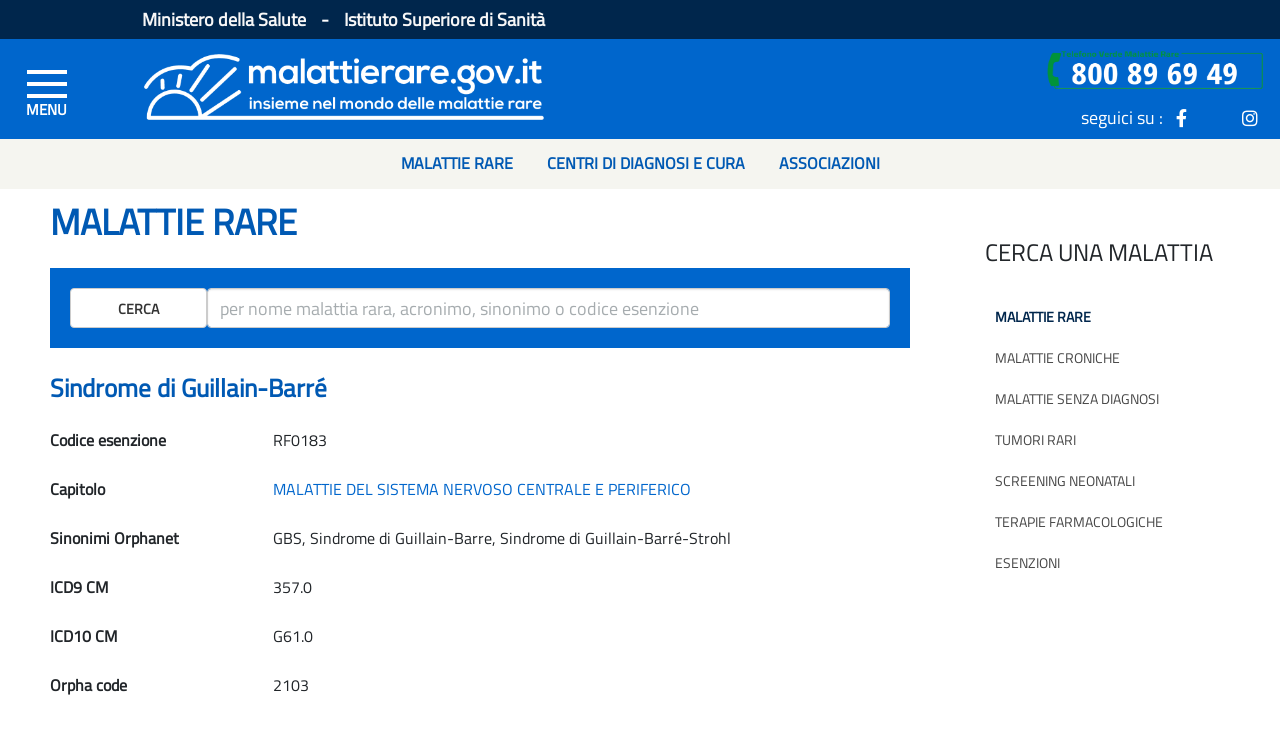

--- FILE ---
content_type: text/html;charset=UTF-8
request_url: https://www.malattierare.gov.it/malattie/dettaglio/972
body_size: 7650
content:
<!DOCTYPE html>









    <!-- UPGRADE SH -->






<html lang="it">
	<head>
		<!--START-006_064_ACCES-4.1.1-LV_A -->
		<meta http-equiv="X-UA-Compatible" content="IE=edge" />
	    <link rel="icon" type="image/x-icon" href="/resources/img/favicon.ico"/>
		<meta http-equiv="Content-Type" content="text/html; charset=utf-8"/>
		<!--END-006_064_ACCES-4.1.1-LV_A -->
		<meta name="viewport" content="width=device-width, initial-scale=1, shrink-to-fit=no">
		
		
		 
		
		
			<link href="/resources/bootstrap/css/bootstrap.min.css" rel="stylesheet" />
		
			<link href="/resources/css/carousel.css" rel="stylesheet" />
		
			<link href="/resources/fontawesome-free/css/all.min.css" rel="stylesheet" />
		
			<link href="/resources/js/plugin/easyautocomplete/easy-autocomplete.min.css?version=1.3.5" rel="stylesheet" />
		
			<link href="/resources/js/plugin/scrollup/jquery.scrollUp.css?version=2.4.1" rel="stylesheet" />
		
			<link href="/resources/js/plugin/datepicker/datepicker3.css" rel="stylesheet" />
		
			<link href="/resources/select2/css/select2.css" rel="stylesheet" />
		
			<link href="/resources/css/sito2.css?vs=0.0.11" rel="stylesheet" />
		
			<link href="/resources/css/sito.css?vs=0.0.11" rel="stylesheet" />
		
			<link href="/resources/css/header.css" rel="stylesheet" />
		
			<link href="/resources/css/animate.css" rel="stylesheet" />
		
			<link href="/resources/css/owl.carousel.css" rel="stylesheet" />
		
			<link href="/resources/css/owl.theme.default.css" rel="stylesheet" />
		
			<link href="/resources/css/mrare_fe.upgrade.css" rel="stylesheet" />
		 
		
		<link href="/resources/css/google-fonts-titillium-web.css" rel="stylesheet" type="text/css"/>
		
		
		
		
		 
		
		<!-- ********** -->
		<!-- Placed at the end of the document so the pages load faster -->
		
		 
		
		
			<script src="/resources/js/jquery/jquery.min.js"></script>
		
			<script src="/resources/bootstrap/js/bootstrap.bundle.min.js"></script>
		
			<script src="/resources/js/bug_ie/ie10-viewport-bug-workaround.js"></script>
		
			<script src="/resources/js/plugin/easyautocomplete/jquery.easy-autocomplete.min.js?version=1.3.5"></script>
		
			<script src="/resources/js/plugin/scrollup/jquery.scrollUp.min.js?version=2.4.1"></script>
		
			<script src="/resources/js/plugin/datepicker/bootstrap-datepicker.js"></script>
		
			<script src="/resources/js/plugin/datepicker/locales/bootstrap-datepicker.it.js"></script>
		
			<script src="/resources/select2/js/select2.min.js"></script>
		
			<script src="/resources/js/jq-util.js?v=1.0.3"></script>
		
			<script src="/resources/js/main.js?version=1.4"></script>
		
			<script src="/resources/js/owl_carousel/owl.carousel.js"></script>
		
			<script src="/resources/js/clamp.js"></script>
		
			<script src="/resources/js/mrare_fe.upgrade.js"></script>
		
		
		
		 
		
		






    <!-- UPGRADE SH -->



<script>
//<![CDATA[
	var LOCALE = 'it';
	var CONTEXT_PATH = '';
	var PATH_IMAGES = '/resources/img';
	var MSG_OPERAZIONE_CONCLUSA = 'Operazione completata.';
	var MSG_OPERAZIONE_CONCLUSA_OK = 'Operazione correttamente eseguita.';
	//window.adobeDataLayer=window.adobeDataLayer||[];
//]]>
</script>

<!--[if IE]>
	<script type="text/javascript">
	//<![CDATA[
		var IS_IE = true;
	//]]>
	</script>
<![endif]-->


<script>
if(!/MSIE \d|Trident.*rv:/.test(navigator.userAgent))	
	var IS_IE = false;
</script>

		
		
		<title>Portale delle Malattie Rare</title>
		<!--
		
		
		
				
				
					<script src="https://assets.adobedtm.com/1aaba0661858/7bd6ca563310/launch-40c9b96ee21e-development.min.js" async></script>
				
		
		-->
		
		<!-- CSS NO-SCRIPT -->
		<noscript>
			<style type="text/css">
				.collapse { display: block; }
			</style>
		</noscript>
		
	</head>


	<body class="baseLayoutBody">

		
		<!-- Modal -->
<!---006_064_ACCES-4.1.1-LV_A -->
<div class="modal login-modal fade" id="myModal" tabindex="-1" role="dialog" aria-label="myModalLabel" aria-hidden="true">
  <div class="modal-dialog">
    <div class="modal-content">
      <div class="modal-header">
        <button type="button" class="close" data-dismiss="modal"><span aria-hidden="true">&times;</span><span class="sr-only">Chiudi</span></button>
        <h4 class="modal-title">Login</h4>
      </div>
      <div class="modal-body grigiomedio">
        <p></p>
      </div>
    </div><!-- /.modal-content -->
  </div><!-- /.modal-dialog -->
</div> 
<!-- /.Modal -->
		







    <!-- UPGRADE SH -->


<!-- <nav id="topNav" class="navbar navbar-default navbar-fixed-top affix"> -->
<nav id="topNav" class="navbar navbar-default fixed-top">
	<header>
		<div id="hamOverlay"></div>
		<div class="HeaderSponsor container-fluid">
			<div class="row SponsorLink hidden-xs">
				<div class="col-1 col-md-1 col-lg-1 col-xl-1 ">
				</div>
				<div class="col-9 col-md-9 col-lg-9 col-xl-9 headerSponsorDiv">
					<span>
					  Ministero della Salute
					 </span> 
					<span class="separatoreLink">-</span>
					<span>
					  Istituto Superiore di Sanità
					</span>											
				</div>
				<div class="col-1 col-md-1 col-lg-1 col-xl-1" style="display:none">
					Versione 1.4.0
				</div>
		 
			</div>
		</div>
	
		<div class="top-box-wrapper container-fluid">
			<div class="row LoghiGroup">
			
       			<div class="col-1 col-md-1 col-lg-1 col-xl-1 hamburgherDiv">
       				
					<div id="left_navigator" class="overlay">
						<!--START-006_064_ACCES-2.4.4 e 4.1.2-LV_A --> 
                        <a id="close_left_navigator" aria-label="menu di sinistra" href="javascript:void(0)" class="closebtn">&times;</a>
                        <!--END-006_064_ACCES-2.4.4 e 4.1.2-LV_A -->
						<div class="overlay-content">
						
							<div class="card-group" id="accordion" role="tablist" aria-multiselectable="true">
								<div class="card">
								<div class="card-header" role="tab" style="height: 37px;background: #f5f5f0;">
									</div>
								</div>
								
									
									    <div class="card">
										    <div class="card-header" role="tab" id="heading1">
										    
										    
										      <h4 class="card-title">
										        <a role="button" data-toggle="collapse" data-parent="#accordion" href="#collapse1" aria-expanded="false" aria-controls="collapse1">
										          Cerca una malattia<span class="mycareticon"><i class="fas fa-angle-down"></i></span>
										        </a>
										      </h4>
										      
										      
										    
										    </div>
										    
									    	<div id="collapse1" class="panel-collapse collapse" role="tabpanel" aria-labelledby="heading1">
												<div class="card-body">
												
													
													
													<a href="/malattie/ricerca">Malattie rare</a>
													
													
													
												
													
													
													<a href="/malattie/ricerca/MC/A">Malattie croniche</a>
													
													
													
												
													
													
													<a href="/malattie/malattieSenzaDiagnosi">Malattie senza diagnosi</a>
													
													
													
												
													
													
													<a href="/malattie/tumoriRari">Tumori rari</a>
													
													
													
												
													
													
													<a href="/screening">Screening neonatali</a>
													
													
													
												
													
													
													<a href="/malattie/terapieFarmacologiche">Terapie farmacologiche</a>
													
													
													
												
													
													
													<a href="/esenzioni">Esenzioni</a>
													
													
													
												
												</div>
										    </div>
										    
										</div>
									
									    <div class="card">
										    <div class="card-header" role="tab" id="heading9">
										    
										    
										      <h4 class="card-title">
										        <a role="button" data-toggle="collapse" data-parent="#accordion" href="#collapse9" aria-expanded="false" aria-controls="collapse9">
										          A chi puoi rivolgerti<span class="mycareticon"><i class="fas fa-angle-down"></i></span>
										        </a>
										      </h4>
										      
										      
										    
										    </div>
										    
									    	<div id="collapse9" class="panel-collapse collapse" role="tabpanel" aria-labelledby="heading9">
												<div class="card-body">
												
													
													
													<a href="/centri_cura/ricerca">Centri di diagnosi e cura</a>
													
													
													
												
													
													
													<a href="/puntiContattoRegionali/lista">Punti di informazione regionali</a>
													
													
													
												
													
													
													<a href="/associazioni/ricerca">Associazioni</a>
													
													
													
												
													
													
													<a href="/telefono_verde">Telefono Verde Malattie Rare</a>
													
													
													
												
												</div>
										    </div>
										    
										</div>
									
									    <div class="card">
										    <div class="card-header" role="tab" id="heading17">
										    
										    
										      
										      	
										      	
													<h4 class="card-title SinglebtnBurger">
								        			<a href="/faq" class="collapsed" role="button">
								          				Le tue domande
								        			</a>
													</h4>
												
												
												
										      
										    
										    </div>
										    
										</div>
									
									    <div class="card">
										    <div class="card-header" role="tab" id="heading18">
										    
										    
										      <h4 class="card-title">
										        <a role="button" data-toggle="collapse" data-parent="#accordion" href="#collapse18" aria-expanded="false" aria-controls="collapse18">
										          Norme e documenti<span class="mycareticon"><i class="fas fa-angle-down"></i></span>
										        </a>
										      </h4>
										      
										      
										    
										    </div>
										    
									    	<div id="collapse18" class="panel-collapse collapse" role="tabpanel" aria-labelledby="heading18">
												<div class="card-body">
												
													
													
													<a href="/normativa/dirittiEsigibili">Diritti esigibili</a>
													
													
													
												
													
													
													<a href="/normativa/ricerca">Normativa</a>
													
													
													
												
													
													
													<a href="/linee_guida">Linee guida</a>
													
													
													
												
													
													
													<a href="/normativa/registri">Registri</a>
													
													
													
												
												</div>
										    </div>
										    
										</div>
									
									    <div class="card">
										    <div class="card-header" role="tab" id="heading23">
										    
										    
										      <h4 class="card-title">
										        <a role="button" data-toggle="collapse" data-parent="#accordion" href="#collapse23" aria-expanded="false" aria-controls="collapse23">
										          Cosa c’è di nuovo<span class="mycareticon"><i class="fas fa-angle-down"></i></span>
										        </a>
										      </h4>
										      
										      
										    
										    </div>
										    
									    	<div id="collapse23" class="panel-collapse collapse" role="tabpanel" aria-labelledby="heading23">
												<div class="card-body">
												
													
													
													<a href="/news/lista10">News</a>
													
													
													
												
													
													
													<a href="/eventi/lista10">Eventi</a>
													
													
													
												
													
													
													<a href="/newsletter/lista">Newsletter</a>
													
													
													
												
												</div>
										    </div>
										    
										</div>
									
									    <div class="card">
										    <div class="card-header" role="tab" id="heading27">
										    
										    
										      
										      	
										      	
													<h4 class="card-title SinglebtnBurger">
								        			<a href="/narrativa/scienza" class="collapsed" role="button">
								          				Scienza Partecipata
								        			</a>
													</h4>
												
												
												
										      
										    
										    </div>
										    
										</div>
									
									    <div class="card">
										    <div class="card-header" role="tab" id="heading28">
										    
										    
										      <h4 class="card-title">
										        <a role="button" data-toggle="collapse" data-parent="#accordion" href="#collapse28" aria-expanded="false" aria-controls="collapse28">
										          RETI DI RIFERIMENTO EUROPEE<span class="mycareticon"><i class="fas fa-angle-down"></i></span>
										        </a>
										      </h4>
										      
										      
										    
										    </div>
										    
									    	<div id="collapse28" class="panel-collapse collapse" role="tabpanel" aria-labelledby="heading28">
												<div class="card-body">
												
													
													
													
													<a href="/sezioniDinamiche/view/29">Assistenza sanitaria transfrontaliera e reti ERN</a>
													
													
												
													
													
													
													<a href="/sezioniDinamiche/view/48">Cosa sono le ERN</a>
													
													
												
													
													
													
													<a href="/sezioniDinamiche/view/68">European Patient Advocacy Groups (ePAG)</a>
													
													
												
													
													
													
													<a href="/sezioniDinamiche/view/69">JARDIN</a>
													
													
												
												</div>
										    </div>
										    
										</div>
									
								
							</div>
						</div>
					</div>
					
					<div class="burger_container">
						<!--START-006_064_ACCES-2.4.4 e 4.1.2-LV_A -->
						<a id="open_left_navigator" aria-label="Menu di sinistra" href="#"
							class="toggle-menu menu-left push-body jPushMenuBtn"> 
						<!--END-006_064_ACCES-2.4.4 e 4.1.2-LV_A -->
							<span class="bar">&nbsp;</span> <span class="bar">&nbsp;</span> <span
							class="bar">&nbsp;</span>
						</a>
					</div>

					</div>
	
					<div class="col-7 col-md-7 col-lg-5 col-xl-5 ContainerLogoRare">
						<!--START-006_064_ACCES-2.4.4 e 4.1.2-LV_A --> 
                        <a class="LogoRare" aria-label="Logo malattie rare" href="/">
                        <!--END-006_064_ACCES-2.4.4 e 4.1.2-LV_A -->
                        
                        <!--START-006_064_ACCES-1.3.5-LV_AA --> 
						<img class="LogoRareImg img-responsive" src="/resources/img/logo_m.png" alt="logo malattie rare">
						<!--END-006_064_ACCES-1.3.5-LV_AA --> 
					</a>
				</div>
				<div class="col-4 col-md-4 col-lg-6 col-xl-6 top-socialRow">
					<div class="top-social bg-social row">
						<div class="col-12 col-md-12 col-lg-12 col-xl-12 areaRiservataDiv">
							<!-- <a href="" class="LogInBtn"><span class="areaRisSpan hidden-xs">Area riservata</span><i class="fa fa-user"></i></a> -->							 
						</div>
						<div class="col-12 col-md-12 col-lg-12 col-xl-12 seguiciDiv">
 							<img class="hidden-xs hidden-sm" 
								style="position:relative; top:-12px;  width: 22rem; height: 45px;"  
								src="/resources/img/NumVerdeBannerHomeVerde_3.png" alt="">
							<br>
							<span class="seguiciSuSpan hidden-xs">seguici su : </span>
							<!--START-006_064_ACCES-2.4.4 - 4.1.2 -LV_A --> 
                            <a class="icon-item" aria-label="icona facebook" href="https://www.facebook.com/TelefonoVerdeMalattieRare" target="_blank"><i class="fab fa-facebook-f"></i></a>
                            <a class="icon-item" aria-label="icona twitter" href="https://twitter.com/tvmr_cnmr" target="_blank"><i class="twitter-x inverted"></i></a>
                            <a class="icon-item" aria-label="icona instagram" href="https://instagram.com/telefonoverdemalattierare?igshid=5nyu5tqu24be" target="_blank"><i class="fab fa-instagram"></i></a>
                            <!--END-006_064_ACCES-2.4.4 - 4.1.2 -LV_A -->
						</div>
					
					</div>
				</div>
			</div>
		</div>
	
		<nav class="navbar navbar-expand-md hidden-xs">
			<ul class="navbar-nav mr-auto">
			  <li class="nav-item">
			    <a class="nav-link" href="/malattie/ricerca"><b>Malattie rare</b></a>
			  </li>
			  <li class="nav-item">
			    <a class="nav-link" href="/centri_cura/ricerca"><b>Centri di diagnosi e cura</b></a>
			  </li>
			  <li class="nav-item">
			    <a class="nav-link" href="/associazioni/ricerca"><b>Associazioni</b></a>
			  </li>
			</ul>
		</nav>
		
	</header>
</nav> <!--  tag NAV -->

		<div class="container-fluid">
			







    <!-- UPGRADE SH -->




<!-- tag ROW -->

			<!-- *************************************** contenuti ***************************************** -->
		
			<!--  metto in memoria l' id del sotto menu da usare -->
			 
			
			
			 
	

			
				
				
					<div class="row no-margin">
						<div class="col-lg-9 mainContent mainContentInner">
							







    <!-- UPGRADE SH -->


<script type="text/javascript">
	$(function() {
		var cronica;
		
		if(false){
			cronica=true;
			$('#cronica').val(cronica);
		}else{
			cronica=false;
			$('#cronica').val(cronica);
		}
		
		globalListeners.autocomplete_malattie($("form#ricercaMalattiaForm input#termine"), cronica, "/malattie/ricerca_veloce_ajax");
		$("form#ricercaMalattiaForm div#eac-container-termine").css("top", "59px");
	});
</script>


	<!--  TIPO MALATTIA -->
	
	        
	    
	        <h1>MALATTIE RARE</h1>
	        
	    
	
	

	<div class="row CercaHome">
		
		<form id="ricercaMalattiaForm" action="/malattie/ricerca" method="post">
			<div class="form-group row">			
				<div class="col-sm-2">
					<button class="btn btn-default text-uppercase" type="submit" name="action" value="cerca">Cerca</button>
				</div>
				<div class="col-sm-10">
					
					<!--<input id="termine" name="termine" class="form-control" placeholder="per nome malattia rara, acronimo, sinonimo o codice esenzione" type="text" value=""/>-->
					<!-- 006_064-ACCES-1.3.1-LV_A -->
					<input type="text" aria-label="ricerca" id="termine" name="termine" class="form-control" placeholder="per nome malattia rara, acronimo, sinonimo o codice esenzione"/>
					<input id="cronica" name="cronica" type="hidden" value="false"/>
				</div>
			</div><!-- /input-group -->
		</form>
	</div>
	
	<h2>Sindrome di Guillain-Barré</h2>
	
	<!--  LABEL VALORE -->		
	
		<div class="row">
			<div class="col-sm-3">
		    	Codice esenzione
			</div>
			<div class="col-sm-9">
		    	RF0183
			</div>
		</div>
	

	
		<div class="row">
			<div class="col-sm-3">
		    	Capitolo
			</div>
			<div class="col-sm-9">
				<a href="/malattie/ricerca/capitolo/13">MALATTIE DEL SISTEMA NERVOSO CENTRALE E PERIFERICO</a>			    
			</div>
		</div>
	
	
	
		
	
	
	
			
	
		<div class="row">
			
			<div class="col-sm-3">
			    Sinonimi Orphanet
		    </div>
			<div class="col-sm-9">
		   		 
				    GBS,
		    	
				    Sindrome di Guillain-Barre,
		    	
				    Sindrome di Guillain-Barré-Strohl
		    	
			</div>
		</div>
	
	
	
		<div class="row">
			
			<div class="col-sm-3">
			    ICD9 CM
			</div>
			<div class="col-sm-9">
			    
					357.0						
			    
			</div>
		</div>		
	
	
	
		<div class="row">
			
			<div class="col-sm-3">
			    ICD10 CM
			</div>
			<div class="col-sm-9">
			    
					 G61.0						
		    	
		   	</div>
		</div>		
	
	
	
	
	
		<div class="row">
			<div class="col-sm-3">
			    Orpha code
			</div>
			<div class="col-sm-9">
		    	2103
		    </div>
	    </div>
	
	
	
	
	
		<div class="row">
			<div class="col-sm-3">
			    Note
			</div>
			<div class="col-sm-9">
		    	(LIMITATAMENTE ALLE FORME CRONICHE, GRAVI ED INVALIDANTI)
		    </div>
	    </div>
	
	
	
		<div class="row InfoTag">
			<div class="col-sm-6 TagTitle">
				<!-- 006_064_ACCES-\-LV_BP -->
				<h3 style="font-size: 18px; text-transform: uppercase;">Informazioni correlate</h3>
			</div>
			
						
			<!--  DISCLAIMER PER TIPO MALATTIA -->

				
				        
				    
					    
				    
				
	
			
	
	
			<div class="col-sm-12">
				
				<!-- START-VSADV06-DISABILITÀ VISIVA-ADEGUAMENTI NECESSARI -->
					<a title="Vai all'elenco dei centri specializzati per Sindrome di Guillain-Barré" href="/centri_cura/elenco_per_malattia/972">centri di diagnosi e cura<span class="badge">91</span></a>
							
			 	
					<a title="Vai all'elenco delle associazioni per Sindrome di Guillain-Barré" href="/associazioni/elenco_per_malattia/972">associazioni<span class="badge">13</span></a>
				
			 						
			 	
					<a title="Vai all'elenco delle news per Sindrome di Guillain-Barré" href="/news/elenco_per_malattia/972">News<span class="badge">10</span></a>
				
			
			 	
					<a title="Vai all'elenco degli eventi per Sindrome di Guillain-Barré" href="/eventi/elenco_per_malattia/972">Eventi<span class="badge">5</span></a>
				
			
				
			</div>
	
	
	<!-- END-VSADV06-DISABILITÀ VISIVA-ADEGUAMENTI NECESSARI -->
		</div>

		
		<ul id="lineeguida_info" class="list-inline text-right">
		
			<li class="list-inline-item"><b>Ultimo aggiornamento 12 dicembre 2019</b></li>
		
		</ul>
	 	
						</div>
						<div class="col-lg-3">
							<!--START-006_064_ACCES-4.1.1-LV_A -->








    <!-- UPGRADE SH -->




    	
	    	<div class="MenuRight">
	    		
	    		
	    		
	    		
	    		<!-- 006_064_ACCES-\-LV_BP -->
				<h2>CERCA UNA MALATTIA</h2>
				
				
				
				
				
	    		
	    		
	    		
				
				
				
				
				<a href="/malattie/ricerca" class="activeRightMenu">
				Malattie rare</a>
				
				
				
				
				
				
	    		
	    		
	    		
				
				
				
				
				<a href="/malattie/ricerca/MC/A">
				Malattie croniche</a>
				
				
				
				
				
				
	    		
	    		
	    		
				
				
				
				
				<a href="/malattie/malattieSenzaDiagnosi">
				Malattie senza diagnosi</a>
				
				
				
				
				
				
	    		
	    		
	    		
				
				
				
				
				<a href="/malattie/tumoriRari">
				Tumori rari</a>
				
				
				
				
				
				
	    		
	    		
	    		
				
				
				
				
				<a href="/screening">
				Screening neonatali</a>
				
				
				
				
				
				
	    		
	    		
	    		
				
				
				
				
				<a href="/malattie/terapieFarmacologiche">
				Terapie farmacologiche</a>
				
				
				
				
				
				
	    		
	    		
	    		
				
				
				
				
				<a href="/esenzioni">
				Esenzioni</a>
				
				
				
				
				
				
			</div>
		
    
<!--END-006_064_ACCES-4.1.1-LV_A -->



						</div>
					</div>
				
									
				
			
	
			<!-- *************************************** fine contenuti ***************************************** -->
		</div>
			
		







    <!-- UPGRADE SH -->


<!-- FOOTER -->
<div id="top-box" class="FooterSmall">
  <div class="top-box-wrapper-footer">
    <div class="container">
      <div class="row LoghiGroup">
        <div class="col-xs-12 col-sm-6 col-md-3 col-lg-3 ContainerLogoFarnesina" style="margin-bottom:0px;">
          <!--START-006_064_ACCES-2.4.4 e 4.1.2-LV_A --> 
          <a class="LogoCMin" aria-label="logo ministero della salute" href="http://www.salute.gov.it/" target="_blank">
          <!--END-006_064_ACCES-2.4.4 e 4.1.2-LV_A -->
          <!--START-006_064_ACCES-1.3.5-LV_AA --> 
            <img class="MinSalLogoFooter" src="/resources/img/footer/MinSalLogoFooterCol.png" alt="logo ministero della salute">
            <!--End-006_064_ACCES-1.3.5-LV_AA --> 
          </a>
        </div>
        <div class="col-xs-12 col-sm-6 col-md-3 col-lg-3 ContainerLogoFarnesina">
         <!--START-006_064_ACCES-2.4.4 e 4.1.2-LV_A --> 
          <a class="LogoIss" aria-label="logo istituto superiore di sanità" href="http://www.iss.it/" target="_blank">
         <!--END-006_064_ACCES-2.4.4 e 4.1.2-LV_A -->
         
         <!--START-006_064_ACCES-1.3.5-LV_AA -->
            <img class="IssLogoFooter" src="/resources/img/footer/IssLogoFooterCol.png" alt="logo istituto superiore di sanità">
            <!--END-006_064_ACCES-1.3.5-LV_AA -->
          </a>
        </div>
        <div class="col-xs-12 col-sm-6 col-md-3 col-lg-3 ContainerLogoFarnesina">
          <!--START-006_064_ACCES-2.4.4 e 4.1.2-LV_A --> 
          <a class="LogoCnmr" aria-label="logo centro nazionale per le malattie rare" href="https://www.iss.it/centro-nazionale-per-le-malattie-rare" target="_blank">
          <!--END-006_064_ACCES-2.4.4 e 4.1.2-LV_A -->
          
          <!--START-006_064_ACCES-1.3.5-LV_AA -->
            <img class="CnmrLogoFooter" src="/resources/img/footer/CnmrLogoFooterCol.png" alt="logo centro nazionale per le malattie rare">
            <!--END-006_064_ACCES-1.3.5-LV_AA -->
          </a>
        </div>
        <div class="col-xs-12 col-sm-6 col-md-3 col-lg-3 ContainerLogoFarnesina">
          <!--START-006_064_ACCES-2.4.4 e 4.1.2-LV_A --> 
          <a class="LogoIpzs" aria-label="logo IPZS" href="https://www.ipzs.it/" target="_blank">
          <!--END-006_064_ACCES-2.4.4 e 4.1.2-LV_A -->
          
          <!--START-006_064_ACCES-1.3.5-LV_AA -->
            <img class="IpzsLogoFooter" src="/resources/img/footer/IpzsLogoFooterCol.png" alt="logo ipzs">
            <!--END-006_064_ACCES-1.3.5-LV_AA -->
          </a>
        </div>
      </div>
    </div>
  </div>
</div>

<footer id="footer" class="noprint">

  
  <div class="footer-bottom">
    <div class="container">
      <div class="row">
        <div class="copyright col-xs-12 col-sm-8 col-md-8">
      <nav>
      <ul class="FooterLinkLine">
      	<li><a href="/mappaDelSito">Mappa del sito</a></li>
      	<li><a href="/contatti">Contatti</a></li>
      	<li><a href="/crediti">Crediti</a></li>
        <li><a href="/privacy">Privacy</a></li>        
        <li><a href="/noteLegali">Note legali</a></li>
        <li><a href="https://form.agid.gov.it/view/ddd35670-2c9c-11ef-b848-c98ede975e23" target="_blank">Accessibilit&agrave;</a></li>
      </ul>
      </nav>
    </div>
    
        <div class="address col-xs-12 col-sm-4 col-md-4">
          <ul class="FooterLinkLine">
            <li><a href="https://www.ipzs.it/">Istituto Poligrafico e Zecca dello Stato</a></li>
        </ul>
        </div>
      </div>
    </div>
  </div><!-- .footer-bottom -->
</footer><!-- tag DIV -->
	</body>
</html>

--- FILE ---
content_type: text/css; charset=UTF-8
request_url: https://www.malattierare.gov.it/resources/css/header.css
body_size: 2337
content:
/* nuovo header START */

#hamOverlay {
	display:none;
	position: absolute;
    top: 0px;
    left: 0px;
    margin:0;
/*     width: 100%; */
/*     height: 100%; */
    background: darkgray;
    opacity: 0.6;
    z-index: 999;
}
.ContainerLogoRare {
	position:relative;
	top:-5px;
	padding-left: 50px;
}


.burger_container {
    display: table-cell;
    text-align: center;
    vertical-align: middle;
}

.push-body {
    overflow-x: hidden;
    position: relative;
    left: 0;
	}
	
	
.toggle-menu {
    width: 64px;
    height: 64px;
    display: block;
    padding: 0px;
    overflow-y: hidden;
    cursor: pointer;
    transition: right 0.3s;
}

.toggle-menu .bar:first-child {
    top: 11px;
}
.toggle-menu .bar:last-child {
    top: 35px;
}
.toggle-menu .bar {
    height: 4px;
    width: 40px;
    background: #ffffff;
    position: absolute;
    left: 12px;
    top: 23px;
    transition: all 0.3s cubic-bezier(0.35, 0.085, 0.305, 1.005);
}

.toggle-menu:after {
    position: absolute;
    content: "MENU";
    bottom: 0;
    left: 0;
    font-size: .85em;
    color: #fff;
    padding-left: 11px;
    font-weight: 600;
    bottom: 2px;
}


.headerSponsorDiv {
    padding-left: 50px;
}


.hamburgherDiv {
	padding-left:30px !important;
}

.LoghiGroup .top-social {
    padding-top: 0px;
}

.seguiciDiv a.icon-item {
	margin:0;
	top:-2px;
}

.areaRiservataDiv {
/* 	text-align: center;  */
/*     top: -10px; */
	top:12px;
}
.seguiciDiv {
	text-align: center;
    top: -15px;
}
/*  #open_left_navigator {font-size:3rem;}  */
 
.top-box-wrapper { height: 80px; }

@media (max-width: 767px) {
	.top-socialRow {
		width:30%;

	}
}
/* 006_064_RESP_T2U8Z*/
@media (max-width: 543px) {
	.seguiciDiv {
    	text-align: center;
		padding: 3px;
		right: 27px;
		position: absolute;
	}
	
	img.LogoRareImg {
		display:none;
	}
	.LogoRare {
		
	    display: inline-block;
	    width: 90px;
	    height: 60px;	
	    top: -5px;
	    background: url(../img/logo_biancoxxxhdpi.png);
	    position: relative;
	    background-size: 90px 60px;
		
	}
	
	.affix .row.LoghiGroup {
	    padding: 20px 0 0 0;
	}
	/* #topNav {    //dario
	height:85px;
	} */
	.affix .top-box-wrapper {
    height: 80px;
	}

	.burger_container {
	    top: -5px;
    position: relative;
	}
		.toggle-menu {
	    width: 30px;
	    height: 30px;
	}
	.toggle-menu .bar:first-child {
    top: 3px;
	}
	.toggle-menu .bar:last-child {
    top: 23px;
	}
	.toggle-menu .bar {
    width: 30px;
    top: 13px;
    left: 0px;
	}
	.toggle-menu:after {
	content: "";
	}
	.ContainerLogoRare {

	padding-left: 50px;
	}
	
	.areaRiservataDiv, .top-socialRow {
	 padding-right: 0px; 
     padding-left: 0px; 
    }
    .top-socialRow {
		width:26%;

	}
}

/* Small devices (landscape phones, 544px and up) */
@media (min-width: 544px) {  
/*  #open_left_navigator {font-size:4rem;} 1rem = 16px */
 .SponsorLink .separatoreLink {visibility:hidden;}
 .LoghiGroup .top-social { padding-top: 20px; }
 .top-box-wrapper { height: 110px; padding-top: 5px; }
 .areaRiservataDiv { text-align: left; top: -9px; }
 .LogInBtn i.fa.fa-user { font-size: 2.6rem; }
 .seguiciDiv { text-align: center; top: -28px; left: 64px; }
 .top-social i.fa { font-size: 2.6rem; }
 .seguiciDiv a.icon-item { top: 0px; }

}
 
/* Medium devices (tablets, 768px and up) The navbar toggle appears at this breakpoint */
@media (min-width: 768px) {  
/*    #open_left_navigator {font-size:5rem;} 1rem = 16px */
    .LogInBtn i.fa.fa-user { font-size: 2rem; }
   .SponsorLink .separatoreLink {visibility:visible;}
   .top-box-wrapper { height: 100px; padding-top:0px; }
   .seguiciDiv {	top: -20px; margin-left:15px; left: -30px; text-align: right;}
   .top-social i.fa { font-size:2.0rem;}
/*    .seguiciDiv .hidden-xs {padding-left: 10px;} */
   .areaRiservataDiv { position: relative;top: -30px;text-align:right; margin-left:-20px;}
   .seguiciDiv a.icon-item { top:-2px; }

}

 
/* Large devices (desktops, 992px and up) */
@media (min-width: 992px) { 
/*   #open_left_navigator {font-size:6rem;} 1rem = 16px */
  .SponsorLink .separatoreLink {visibility:visible;}
  .loghiGroup .top-social i.fa { font-size:2.2rem;}
/*   .seguiciDiv {	    text-align: left; top: -56px; left:-20px;} */
  .areaRiservataDiv { position: relative;top: -30px; padding-left: 15px; }
/*   .ContainerNumVerde {top:-5px;} */
	.seguiciSuSpan {
 	/*top:-7px;*/ 
 	position:relative;
 	}
}
 
/* Extra large devices (large desktops, 1200px and up) */
@media (min-width: 1200px) {  
/*   #open_left_navigator {font-size:6.5rem;} 1rem = 16px */
  .SponsorLink .separatoreLink {visibility:visible;}    
  .loghiGroup .top-social i.fa { font-size:1.9rem;}
/*   .ContainerNumVerde {top:-15px;} */
}

/*
@media screen and (max-width: 1365px) and (min-width: 992px) {
}*/







/* nuovo header END */

--- FILE ---
content_type: application/javascript; charset=UTF-8
request_url: https://www.malattierare.gov.it/resources/js/plugin/datepicker/locales/bootstrap-datepicker.it.js
body_size: 1020
content:
/**
 * Italian translation for bootstrap-datepicker
 * Enrico Rubboli <rubboli@gmail.com>
 */
;(function($){
	$.fn.datepicker.dates['it'] = {
		days: ["Domenica", "Lunedì", "Martedì", "Mercoledì", "Giovedì", "Venerdì", "Sabato", "Domenica"],
		daysShort: ["Dom", "Lun", "Mar", "Mer", "Gio", "Ven", "Sab", "Dom"],
		daysMin: ["Do", "Lu", "Ma", "Me", "Gi", "Ve", "Sa", "Do"],
		months: ["Gennaio", "Febbraio", "Marzo", "Aprile", "Maggio", "Giugno", "Luglio", "Agosto", "Settembre", "Ottobre", "Novembre", "Dicembre"],
		monthsShort: ["Gen", "Feb", "Mar", "Apr", "Mag", "Giu", "Lug", "Ago", "Set", "Ott", "Nov", "Dic"],
		today: "Oggi",
		clear: "Cancella",
		weekStart: 1,
		format: "dd/mm/yyyy"
	};
}(jQuery));


--- FILE ---
content_type: application/javascript; charset=UTF-8
request_url: https://www.malattierare.gov.it/resources/js/jq-util.js?v=1.0.3
body_size: 8109
content:
;(function ( $, window, document, undefined ) {
	$.JQUtil = {
		version: "1.0.1",
		initPage: function() {
			$.ajaxSetup({cache: false});
			this.overrideFunctions();
			this.initDynamicListeners( document );
		},
		overrideFunctions: function() {
			//String endWith
			String.prototype.endsWith = function (suffix) {
				return (this.substr(this.length - suffix.length) === suffix);
			};
			//String startsWith
			String.prototype.startsWith = function(prefix) {
				return (this.substr(0, prefix.length) === prefix);
			};
			/* 
			 * Override default datepickerUI 'select today' behaviour
			 */
			// datepicker is directly inside the jQuery object, so override that
			$.datepicker._gotoToday = function(id) {
			    var target = $(id);
			    var inst = this._getInst(target[0]);
			    if (this._get(inst, 'gotoCurrent') && inst.currentDay) {
			            inst.selectedDay = inst.currentDay;
			            inst.drawMonth = inst.selectedMonth = inst.currentMonth;
			            inst.drawYear = inst.selectedYear = inst.currentYear;
			    }
			    else {
			            var date = new Date();
			            inst.selectedDay = date.getDate();
			            inst.drawMonth = inst.selectedMonth = date.getMonth();
			            inst.drawYear = inst.selectedYear = date.getFullYear();
			            this._setDateDatepicker(target, date);
			            this._selectDate(id, this._getDateDatepicker(target));
			    }
			    this._notifyChange(inst);
			    this._adjustDate(target);
			};
		},
		
		initDynamicListeners: function(idContainer) {
			var $container;
			var _this = this;
			if(idContainer==document || $.isPlainObject(idContainer)) {
				$container = $(idContainer);
			}
			else {
				$container = $('#' + idContainer);
			}
			
			$container.find("form:not(.export)").bind('submit', function(){ $('#loading').show(); });

			$container.find("input.date:not([readonly])").datepicker( $.datepicker.regional[LOCALE] );
			
			//Gli passo il regional del DatePicker per i mesi in lingua.
			$container.find("input.month:not([readonly])").monthpicker( $.datepicker.regional[LOCALE] );
			
			//Stile per le Combobox
			_this.initChosenCombobox( $container.find( "select.chosen" ) );
			
			$container.find( "input.spinner_base" ).spinner( {min:0} );
			
			// Forza il value a Uppercase sui campi con class = 'uppercase'
			$container.find('input').not(':button, [type="hidden"]').addClass('uppercase').blur(
					 function() { this.value = $.trim(this.value.toUpperCase()); });
//				$container.find('input.uppercase, textarea.uppercase').keyup(
//				function(e) {
//					kc = e.keyCode?e.keyCode:e.which;
//					sk = e.shiftKey?e.shiftKey:((kc == 16)?true:false);
//					if(((kc >= 65 && kc <= 90) && !sk)) {
//						this.value = this.value.toUpperCase();
//					}
//				} );
			 
			/*$container.find('input.blockautosubmit').keypress(function(e) {
				if (e.keyCode == 44 || e.which == 44 || e.keyCode == 13 || e.which == 13) {
					return false;
				}
			});*/
			
			$container.find('input.numeric').numeric();
			
			//Gli elementi SELECT contenenti OPTION valorizzati da oggetti NamedId(id/name) o NamedCod(cod/name), se aventi class 'selectNamedId'/'selectNamedCod',
			//devono essere affiancati a un'input hidden che verr� valorizzato con la label della SELECT nel momento in cui la selezione cambia
			$container.find('select.selectNamedId, select.selectNamedCod').change(
					function() {
						var elName = $(this).attr('name');
						var elTextName=null;
						if(elName.endsWith('.id')) {
							elTextName = elName.substring(0, elName.length-2) + "name";
						}
						else if(elName.endsWith('.cod')) {
							elTextName = elName.substring(0, elName.length-3) + "name";
						}
						if(elTextName) {
							$(this).closest("form").find('input[name="' + elTextName + '"]').val( $('option:selected', this).text() );
						}
					} );
			
			//Gives focus on first form visible element, except button
			$container.find('form:not(.filter) :input:not(input[type="hidden"],input[type="button"],input[class~="data"],input[class~="hasDatepicker"],input[class~="month"]):visible:first').focus();
		},

		initIntervalDatepicker: function(idDataInizio, idDataFine, idContainer) {
			var dates = $('#'+idContainer).find( "#" + idDataInizio + ", #" + idDataFine).datepicker(
				//Opzioni (onselect e regional)
				$.extend(
					false,
					$.datepicker.regional[LOCALE],
					{
						onSelect: function( selectedDate ) {
							var option = this.id == idDataInizio ? "minDate" : "maxDate",
								instance = $( this ).data( "datepicker" ),
								date = $.datepicker.parseDate(
									instance.settings.dateFormat ||
									$.datepicker._defaults.dateFormat,
									selectedDate, instance.settings );
							dates.not( this ).datepicker( "option", option, date );
						}
					}
				)
			).keyup( function(e) {
				if( (e.keyCode == 8 || e.keyCode == 46) && $.trim($(this).val())=='' ) {
					var option = this.id == idDataInizio ? "minDate" : "maxDate";
					dates.datepicker( "option" , option, null );
				}
			}).change( function() {
				if( $.trim($(this).val())!='' ) {
					var option = this.id == idDataInizio ? "minDate" : "maxDate";
					dates.datepicker( "option" , option, $.trim($(this).val()) );
				}
			});
			
			//$('#'+idDataInizio).datepicker("option", $.datepicker.regional[LOCALE]);
			//$('#'+idDataFine).datepicker("option", $.datepicker.regional[LOCALE]);
		},
		
		isBlockedUI: function($obj) {
			return $obj.data()["blockUI.isBlocked"] == 1;
		},
		block: function(sId) {
			if($.blockUI) {
				var opts = { css: {border:'0', backgroundColor:'transparent', height: '100px'},
						 overlayCSS: {opacity:0.5} , message: '<p class="message">Caricamento in corso. Attendere.</p><img src="'+PATH_IMAGES+'/ajax-loader.gif" />' };
				if(sId) {
					$('#'+sId).block(opts);
				}
				else {
					$.blockUI(opts);
				}
			}
		},
		unblock: function(sId) {
			if($.blockUI) {
				if(sId) {
					$('#'+sId).unblock();
				}
				else {
					$.unblockUI();
				}
			}
		},
		
		/*
		 * Inizializza l'input autocomplete da un'elemento SELECT.
		 */
		initSelect2Combobox: function( $select ) {
			var cbOptions = {
				language: LOCALE,
				allowClear: true
			};
			
			$select.not( "[data-placeholder]" ).attr('data-placeholder', ' ');
			
			$select.select2(cbOptions);
			
			$.each($select, function(n, el) {
				if($(el).is('[disabled]')) {
					$(el).select2({"disabled":true});
				}
				//Issue del plugin. Quando viene fatto il clear della select2,
				//il change della select sottostante non viene invocato
				//https://github.com/select2/select2/issues/3320
//				$(el).on("select2:unselecting", function (e) { 
//					// make sure we are on the list and not within input box
//					if (e.params._type === 'unselecting') {
//						$(this).val('').trigger('change');
//						e.preventDefault();
//					}
//				});
			});
			
		},

		cleanFieldsWithPrefix: function(idForm, prefixField) {		
			$('#' + idForm).find('input[name^="' + prefixField + '"]').val('');
		},
		
		/**
		 * Gestisce la creazione e l'apertura di un'oggetto DIALOG JQueryUI.
		 * Alla sua chiusura, viene distrutto ogni suo riferimento
		 * e gestito il corretto riposizionamento nel DOM dell'elemento DIV ospitante.
		 * 
		 * @param idDialog - id del DIV ospitante.
		 * @param oOpts - opzioni della DIALOG di cui viene fatto il merge con quelli di default.
		 * 				Se occorre eseguire una callback in chiusura, valorizzare fnCallbackClose.
		 */
		showDialog: function(idDialog, oOpts) {
			var dlgParent = $('#'+idDialog).parent();
			var dialog = $('#'+idDialog).dialog( $.extend({
					autoOpen: false,
					resizable: false,
					modal: true,
			    	close: function(event, ui) {
			    		if( oOpts && $.isFunction(oOpts.fnCallbackClose) ) {
			    			oOpts.fnCallbackClose(event, ui);
			    		}
			    		//All'apertura, la struttura della dialog viene creata a livello del BODY.
			    		//Quindi alla chiusura:
			    		$(this).dialog("destroy"); //distruggo la dialog
			    		$('#'+idDialog).html('');
			    		var $actualOriginalDialogDiv = $('#'+idDialog).clone(); //clono il DIV contenitore
			    		$actualOriginalDialogDiv.appendTo(dlgParent); //lo sposto alla sua posizione originaria
			    		$actualOriginalDialogDiv.attr('style', '');
			    		$(this).remove(); //e rimuovo dal DOM quello originale.
			    	}
			    },
			    oOpts)
		    );
			dialog.dialog('open');
		},
		
		displayMsgInDlg: function(messResp, oOpts, fnCallbackOnClose) {
			var bEsito = false;
			if(messResp && $.isPlainObject(messResp)) {
				var sMsg = null;
				bEsito = messResp.esito?messResp.esito:false;
				sMsg = messResp.messaggio;
				if(!sMsg) {
					//Default
					sMsg = bEsito?MSG_OPERAZIONE_CONCLUSA_OK:MSG_OPERAZIONE_CONCLUSA;
				}
				//Build dialog at runtime
				$("<div id='dlgMessage'>").html(sMsg).appendTo('body')
					.dialog( $.extend({
						autoOpen: true,
						resizable: false,
						modal: true,
						buttons: {
							"OK" : function() {
								$(this).dialog("close");
							}
					    },
				    	close: function(event, ui) {
				    		if( $.isFunction(fnCallbackOnClose) ) {
				    			fnCallbackOnClose(bEsito);
				    		}
				    		$(this).dialog("destroy"); //destroy dialog
				    		$(this).remove(); //remove from DOM
				    	}
					},
				    oOpts));
			}
			return bEsito;
		},
		
		changeLocale: function(el) {
			var url = this.getURL(window.location.href) + '?lang=' + $(el).val();
			window.location.href = url;
		},
		getURL: function(completeUrl) {
			var splittedUrl = completeUrl.split("?");
			return splittedUrl[0];
		},
		redirectTo: function(loc, wContainer) {
			// loc is the relative path your wish to redirect to
			 var b = document.getElementsByTagName('base');
			 if (b && b[0] && b[0].href) {
			   if (b[0].href.substr(b[0].href.length-1) == '/' && loc.charAt(0) == '/')
			     loc = loc.substr(1);
			   loc = b[0].href + loc;
			 }
			 if(wContainer) {
				 wContainer.location.href = loc;
			 }
			 else {
				 window.location.href = loc;
			 }
		},
		
		/* UTILITY GENERICHE */
		/**
		 * Riceve due parametri stringhe.
		 * Restituisce una parte di 'strToScan', a partire dalla prima occorrenza
		 * di 'from' all'interno di 'strToScan'.
		 * Se non c'� occorrenza, viene restituito 'strToScan'.
		 * 
		 * @param from
		 * @param strToScan
		 */
		getStringFrom: function(from, strToScan) {
			var n = strToScan.indexOf(from);
			var ret = strToScan.substring(n + 1);
			return ret;
		},

		nvl: function(str, ret) {
			if(str) {
				return str;
			}
			else if(ret) {
				return ret;
			}
			else {
				return '';
			}
		},
		
		paramNoCache: function(bAppend) {
			var sParam = '_=' + (new Date()).getTime();
			return bAppend?'&'+sParam:sParam;
		},
		
		/**
		 * Data una querystring, trasforma le key duplicate in una unica key, avente ogni singolo valore separato da virgola.
		 * @param data - in formato querystring.
		 * @returns querystring
		 */
		compressQs: function(data) {
		    data = data.replace(/([^&=]+=)([^&]*)(.*?)&\1([^&]*)/g, "$1$2,$4$3");
		    return /([^&=]+=).*?&\1/.test(data) ? this.compressQs(data) : data;
		},
		
		/**
		 * Restituisce il valore delle label di una SELECT per le OPTION selezionate.
		 * @param obj - l'elemento SELECT.
		 * @returns - un'array di stringhe se la SELECT � MULTIPLE.
		 * 			- una stringa se la SELECT � a selezione singola.
		 */
		getTextSelectedOptions: function(obj) {
			var oResText;
			if($(obj).attr('multiple')=='multiple') {
				oResText=[];
				$.each($('option:selected', obj), function(n, opt) {
					oResText.push( $(opt).text() );
				});			
			}
			else {
				oResText = $('option:selected', obj).text();
			}
			return oResText;
		},
		/**
		 * Dato una famiglia di radiobutton e un valore, seleziona il radiobutton appropriato.
		 * 
		 * @param $el - famiglia di radiobutton.
		 * @param val - valore da selezionare.
		 */
		selectRadio: function($el, val) {
			$el.filter('[value=' + val +']').attr('checked', true);
		},

		/**
		 * Restituisce il valore selezionato all'interno di una famiglia di radiobutton
		 * @param radioName il nome della famiglia di radiobutton
		 * @returns il valore selezionato o 'undefined' se non ne e' selezionato alcuno
		 */
		getRadioValue: function(radioName) {
			var radioValue = -1;
			var radioB = $('input[name="'+radioName+'"]');
			for (var i=0; i < radioB.length; i++)
		   		if (radioB[i].checked)
		     		radioValue = radioB[i].value;
			return radioValue;
		},
		
		/** Funzioni di gestione degli errori lato client **/
		clearErrors: function() {
			$("span[id$='.errors']").html('').addClass('hidden')
				.parent().find('label, textarea, select, input').removeClass('form-control-error');
		},
		showErrors: function(errors) {
			var foundErrors = false;
			if (errors!=null) {
				foundErrors = true;
				var $targetFieldScrollTo;
				var iOffsetTop = -1;
				var jqutil = this;
				$.each(errors, function(key, val) {
					var $divError = $("div#"+jqutil.fixId(key));
					$targetFieldScrollTo = $divError.show().removeClass('hidden').html(val)
						.parent().find('textarea, select, input:not([type=hidden])').not(':hidden')
						.first().addClass('form-control-error');
					if(iOffsetTop==-1 || $targetFieldScrollTo.offset().top < iOffsetTop) {
						iOffsetTop = $targetFieldScrollTo.offset().top;
					}
				});
				//Scroll sul primo campo con errori
				if(iOffsetTop>-1) {
				    $('html, body').animate({
				        scrollTop: iOffsetTop - 10
				    }, 700);
				}
			}
			return foundErrors;
		},
		fixId: function(theId) {
			theId = theId+".errors";
			return theId.replace(/\./g, "\\.");
		},
		/** Fine funzioni gestione errori **/
		
		showComboResult: function(id) {
			return function(jsonData) {
				var $combo = $('#' + id);
				options = [];
				
				//Clear select
				$combo.empty();
				//Default option
				options.push('<option value=""></option>');
				
				//Populate select
				if(jsonData) {
					$.each(jsonData, function(key, value) {
						options.push('<option value="' + value.value + '">' + value.label + '</option>');
					});
				}
				$combo.html(options.join(''))
//					.trigger("chosen:updated")
					.trigger("change");
//				$('#'+id+'_chosen').css('width', $combo.width()+20+"px");
			};
		},
		loadCombo: function(reqUrl, idCombo, data) {
			$.ajax({ 
				url : reqUrl, 
				dataType : 'json',
				data: data,
				cache : false,
				success : this.showComboResult(idCombo),
				async : true 
			});
		},
		/**
		 * Pulisce un elemento combo.
		 * La combo viene impostata con una Option vuota. 
		 * 
		 * @param id - id della combo da pulire.
		 */
		emptyCombo: function(id) {
			var $combo = $('#' + id);
			//Clear select
			$combo.empty();
			var options = [];
			//Default option
			options.push('<option value=""></option>');
			$combo.html(options.join(''))
//				.trigger("chosen:updated")
				.trigger("change");
//			$('#'+id+'_chosen').css('width', $combo.width()+"px");
			return;
		},

		getFileSize: function(fileid) {
			var fileSize = 0;
			try {
				//for FF, Safari, Opera and those who support FileReader
				if(typeof FileReader !== "undefined") {
					if($("#" + fileid)[0].files.length>0) {
						fileSize = $("#" + fileid)[0].files[0].size; //size in kb
						fileSize = fileSize / 1048576; //size in mb
					 }
				 }
				 //for older IE versions
				 else if (IS_IE) {
					 var objFSO = new ActiveXObject("Scripting.FileSystemObject");
					 if(objFSO) {
						 var filePath = $("#" + fileid)[0].value;
						 var objFile = objFSO.getFile(filePath);
						 fileSize = objFile.size; //size in kb
						 fileSize = fileSize / 1048576; //size in mb
					 }
				 }
				//console.log("Uploaded File Size is" + fileSize + "MB");
			}
			catch (e) {
				//console.log("Error is :" + e);
			}
			return fileSize;
		}

	};
})( jQuery, window, document );


/**
 * Esegue la print() dell'elemento DIV#print_container caricato con l'html restituito da sUrl.
 */
function stampa(sUrl) {
	$('#loading').show();
	$('#print_container').load(sUrl, function() {
		$('#loading').hide();
		window.print();
	});
}

$.fn.serializeObject = function() {
	var o = {};
	var a = this.serializeArray();
	$.each(a, function() {
		if (o[this.name]) {
			if (!o[this.name].push) {
				o[this.name] = [o[this.name]];
			}
			o[this.name].push(this.value || '');
		} else {
			o[this.name] = this.value || '';
		}
	});
	return o;
};

$.postJSON = function(url, data, callback) {
    return $.ajax({
        'type': 'POST',
        'url': url,
        'contentType': 'application/json',
        'data': JSON.stringify(data),
        'dataType': 'json',
        'success': callback,
		'error': function(a,b,c) {
			alert("Si è verificato un errore durante la richiesta di elaborazione.");
		}
    });
};